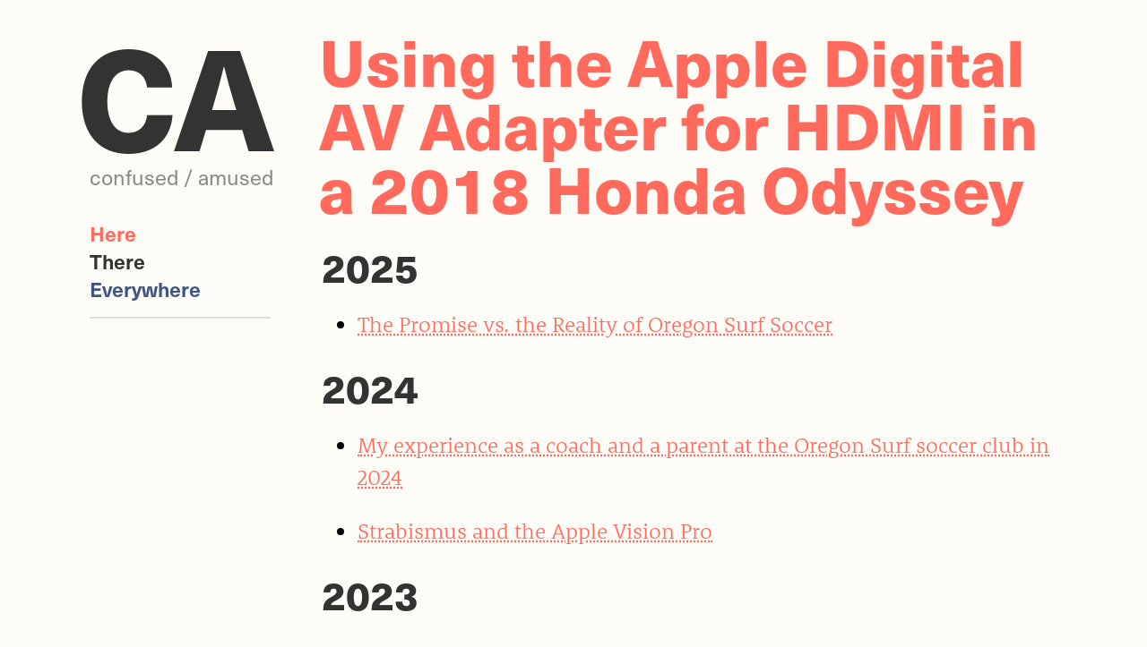

--- FILE ---
content_type: text/html; charset=UTF-8
request_url: https://www.confusedamused.com/notebook/tag/ipad/
body_size: 9618
content:
<!DOCTYPE html>
<html lang="en">

<head>

  <!-- Meta stuff -->
  <meta name="description" content="We’ve owned a 2018 Honda Odyssey that includes the Rear Entertainment System (RES) for awhile now, but have only used it a handful of times because the built-in functionality is pretty much garbage. Starting a Blu-Ray requires craning your neck&hellip;">
  <meta charset="UTF-8">

  <!-- OpenGraph -->
	<meta property="og:site_name"   content="Confused Amused">
	<meta property="og:title"       content="Using the Apple Digital AV Adapter for HDMI in a 2018 Honda Odyssey">
	<meta property="og:url"         content="https://www.confusedamused.com/notebook/using-the-apple-digital-av-adapter-for-hdmi-in-a-2018-honda-odyssey/">
	<meta property="og:description" content="We’ve owned a 2018 Honda Odyssey that includes the Rear Entertainment System (RES) for awhile now, but have only used it a handful of times because the built-in functionality is pretty much garbage. Starting a Blu-Ray requires craning your neck&hellip;">
	<meta property="og:image"       content="https://www.confusedamused.com/wp-content/themes/confused-amused/images/opengraph.png">
	<meta property="og:type"        content="article" />
  
  <!-- Twitter -->
  <meta name="twitter:card" content="summary" />
  <meta name="twitter:creator" content="@tompacyk" />

  <title>
    ipad | Confused Amused  </title>

  <!-- Styles (including Typekit) -->
  <link rel="stylesheet" href="https://www.confusedamused.com/wp-content/themes/confused-amused/style.css" type="text/css">
  <link rel="stylesheet" href="https://use.typekit.net/dez0kcb.css">
  
  <!-- FontAwesome Icons -->
  <script src="https://kit.fontawesome.com/51ce04eaac.js" crossorigin="anonymous"></script>
  
  <!-- RSS Feeds -->
  <link rel="alternate" type="application/rss+xml" href="https://www.confusedamused.com/feed/">
  <link rel="alternate" type="application/atom+xml" href="https://www.confusedamused.com/feed/atom/">
 
  <!-- Favicon -->
  <link rel="icon" type="image/png" href="https://www.confusedamused.com/wp-content/themes/confused-amused/images/favicon.png" media="(prefers-color-scheme: light)">
  <link rel="icon" type="image/png" href="https://www.confusedamused.com/wp-content/themes/confused-amused/images/favicon-dark.png" media="(prefers-color-scheme: dark)">
  
  <!-- Google Analytics -->
  <script async src="https://www.googletagmanager.com/gtag/js?id=G-SEQ7JH4LHD"></script>
  <script>
    window.dataLayer = window.dataLayer || [];
    function gtag(){dataLayer.push(arguments);}
    gtag('js', new Date());

    gtag('config', 'G-SEQ7JH4LHD');
  </script>

</head>

<body>
  <div class="light">
    <div class="wrapper">
      <header class="left">
        <div id="logo">
          <h1><a href="/">CA</a></h1>
          <p>Confused / Amused</p>
      </div>
        <nav>
          <ul>
            <li><a href="#here" class="here slide">Here</a></li>
            <li><a href="#there" class="there slide">There</a></li>
            <li><a href="#everywhere" class="everywhere slide">Everywhere</a></li>
          </ul>
        </nav>
      </header>
      <main>
				<article id="archives">
				<h1><a href="https://www.confusedamused.com/notebook/using-the-apple-digital-av-adapter-for-hdmi-in-a-2018-honda-odyssey/">Using the Apple Digital AV Adapter for HDMI in a 2018 Honda Odyssey</a></h1>

		<h2>2025</h2><ul><li><a href="https://www.confusedamused.com/notebook/the-promise-vs-the-reality-of-oregon-surf-soccer/">The Promise vs. the Reality of Oregon Surf Soccer</a></li></ul><h2>2024</h2><ul><li><a href="https://www.confusedamused.com/notebook/my-experience-as-a-coach-and-a-parent-at-the-oregon-surf-soccer-club-in-2024/">My experience as a coach and a parent at the Oregon Surf soccer club in 2024</a></li><li><a href="https://www.confusedamused.com/notebook/strabismus-and-the-apple-vision-pro/">Strabismus and the Apple Vision Pro</a></li></ul><h2>2023</h2><ul><li><a href="https://www.confusedamused.com/notebook/i-wanted-to-love-the-kobo-sage-but-i-cant/">I wanted to love the Kobo Sage, but I can’t</a></li><li><a href="https://www.confusedamused.com/notebook/hello-again-everybody/">Hello Again, Everybody</a></li><li><a href="https://www.confusedamused.com/notebook/you-can-drag-and-drop-things-tasks-into-fantastical/">You can drag and drop Things tasks into Fantastical</a></li><li><a href="https://www.confusedamused.com/notebook/homekit-architecture-upgrade/">HomeKit Architecture Upgrade</a></li><li><a href="https://www.confusedamused.com/notebook/is-this-thing-still-on/">Is this thing still on?</a></li><li><a href="https://www.confusedamused.com/notebook/siri-confirmation-tone/">Siri Confirmation Tone</a></li><li><a href="https://www.confusedamused.com/notebook/upwelling/">Upwelling</a></li><li><a href="https://www.confusedamused.com/notebook/zoom-network-connectivity-test-tool/">Zoom Network Connectivity Test Tool</a></li></ul><h2>2021</h2><ul><li><a href="https://www.confusedamused.com/notebook/level-up-your-video-calls-part1-cameras/">Level up your video calls, Part 1: Cameras</a></li></ul><h2>2020</h2><ul><li><a href="https://www.confusedamused.com/notebook/the-homepod-mini-could-be-great-someday/">The HomePod Mini Could Be Great Someday</a></li><li><a href="https://www.confusedamused.com/notebook/its-bridge-school-season/">It’s Bridge School Season</a></li><li><a href="https://www.confusedamused.com/notebook/google-photos-backup-failed/">Google Photos Backup Failed</a></li></ul><h2>2018</h2><ul><li><a href="https://www.confusedamused.com/notebook/using-the-apple-digital-av-adapter-for-hdmi-in-a-2018-honda-odyssey/">Using the Apple Digital AV Adapter for HDMI in a 2018 Honda Odyssey</a></li><li><a href="https://www.confusedamused.com/notebook/the-questions-awaken/">The Questions Awaken</a></li><li><a href="https://www.confusedamused.com/notebook/the-sad-state-of-parental-controls-on-apple-ipad/">The Sad State of Parental Controls on Apple iOS</a></li><li><a href="https://www.confusedamused.com/notebook/the-sad-state-of-parental-controls-on-amazon-fire-tablets/">The Sad State of Parental Controls on Amazon Fire Tablets</a></li></ul><h2>2017</h2><ul><li><a href="https://www.confusedamused.com/notebook/itunes-smart-playlist-references-dont-work-with-icloud-music-library/">iTunes &#8220;Smart&#8221; Playlist References Don&#8217;t Work With iCloud Music Library</a></li><li><a href="https://www.confusedamused.com/notebook/the-power-bi-kpi-trend-axis-1/">The Power BI KPI Trend Axis</a></li></ul><h2>2016</h2><ul><li><a href="https://www.confusedamused.com/notebook/on-docs-microsoft-com/">On docs.microsoft.com</a></li><li><a href="https://www.confusedamused.com/notebook/on-the-future-of-sharepoint/">On the Future of SharePoint</a></li><li><a href="https://www.confusedamused.com/notebook/skype-for-business-unified-contact-store/">Skype for Business Contact List Changes are Not Saved</a></li><li><a href="https://www.confusedamused.com/notebook/organizing-your-onedrive-for-business/">Organizing your OneDrive for Business</a></li><li><a href="https://www.confusedamused.com/notebook/windows-10-enterprise-credential-manager/">Windows 10 Enterprise &#038; Credential Manager</a></li><li><a href="https://www.confusedamused.com/notebook/clearing-up-the-clear-and-simple-guidance-about-configuration-manager-and-intune/">Clearing up the clear and simple guidance about Configuration Manager and Intune</a></li></ul><h2>2015</h2><ul><li><a href="https://www.confusedamused.com/notebook/downloading-office-365-video/">Downloading Office 365 Video</a></li><li><a href="https://www.confusedamused.com/notebook/quirks-of-office-365-groups/">Quirks of Office 365 Groups</a></li></ul><h2>2014</h2><ul><li><a href="https://www.confusedamused.com/notebook/lync-split-domain-static-route-conflicts/">Lync Split-Domain &#038; Static Route Conflicts</a></li><li><a href="https://www.confusedamused.com/notebook/lync-2013-sql-express-instance-memory/">Lync 2013 SQL Express Instance Memory</a></li></ul><h2>2013</h2><ul><li><a href="https://www.confusedamused.com/notebook/lyncmx-and-skype-crash-windows-81/">Lync MX and Skype Crash on Windows 8.1</a></li><li><a href="https://www.confusedamused.com/notebook/lync-2013-cu3-and-hosting-providers/">Lync 2013 CU3 and Hosting Providers</a></li><li><a href="https://www.confusedamused.com/notebook/lyss-exe-high-cpu-usage/">LYSS.exe High CPU Usage</a></li><li><a href="https://www.confusedamused.com/notebook/lync-meeting-content-and-attachments-that-wont-download/">Lync Meeting Content and Attachments That Won&#8217;t Download</a></li><li><a href="https://www.confusedamused.com/notebook/lync-2013-and-the-rtcxds-16-gb-transaction-log-limit/">Lync 2013 and the RTCXDS 16 GB Transaction Log Limit</a></li><li><a href="https://www.confusedamused.com/notebook/exchange-2013-schema-prep-objects-to-object-references-without-an-object/">Exchange 2013 Schema Prep Objects to Object References without an Object</a></li><li><a href="https://www.confusedamused.com/notebook/lync-2013-mobile-client-voicemail/">Lync 2013 Mobile Client Voicemail</a></li><li><a href="https://www.confusedamused.com/notebook/avoiding-lync-2013-certificate-prompts/">Avoiding Lync 2013 Certificate Prompts</a></li><li><a href="https://www.confusedamused.com/notebook/lync-2013-mobile-clients-and-apache-reverse-proxy/">Lync 2013 Mobile Clients and Apache Reverse Proxy</a></li><li><a href="https://www.confusedamused.com/notebook/cisco-and-lync-one-way-audio-troubleshooting/">Cisco and Lync One-Way Audio Troubleshooting</a></li><li><a href="https://www.confusedamused.com/notebook/lync-music-on-hold-with-media-gateways/">Lync Music on Hold with Media Gateways</a></li><li><a href="https://www.confusedamused.com/notebook/vmm-2012-sp1-service-stops-every-night/">VMM 2012 SP1 Service Stops Every Night</a></li></ul><h2>2012</h2><ul><li><a href="https://www.confusedamused.com/notebook/one-way-audio-with-audiocodes-and-encrypted-lync-media/">One-Way Audio with AudioCodes and Encrypted Lync Media</a></li><li><a href="https://www.confusedamused.com/notebook/lync-2013-mcu-and-old-conference-directories/">Lync 2013 MCU and Old Conference Directories</a></li><li><a href="https://www.confusedamused.com/notebook/adfs-relaystate/">ADFS &#038; RelayState</a></li><li><a href="https://www.confusedamused.com/notebook/lync-vms-and-virtual-audio-cable/">Lync VMs and Virtual Audio Cable</a></li><li><a href="https://www.confusedamused.com/notebook/site-refresh/">Site Refresh</a></li><li><a href="https://www.confusedamused.com/notebook/cisco-ucs-m81kr-nics-on-server-2012/">Cisco UCS M81KR NICs on Server 2012</a></li><li><a href="https://www.confusedamused.com/notebook/fixing-verisign-certificates-on-windows-servers/">Fixing VeriSign Certificates on Windows Servers</a></li><li><a href="https://www.confusedamused.com/notebook/publishing-exchange-web-services-remotely-only-for-lync/">Publishing Exchange Web Services remotely only for Lync</a></li><li><a href="https://www.confusedamused.com/notebook/some-notes-on-lync-and-exchange-um-qos/">Some notes on Lync and Exchange UM QoS</a></li><li><a href="https://www.confusedamused.com/notebook/jabra-9450-and-9460-headsets-for-lync-2/">Jabra 9450 and 9460 Headsets for Lync</a></li><li><a href="https://www.confusedamused.com/notebook/office-365-migration-with-cisco-ironport/">Office 365 Migration with Cisco IronPort</a></li><li><a href="https://www.confusedamused.com/notebook/dhcp-snooping-and-lync-options/">DHCP Snooping and Lync Options</a></li><li><a href="https://www.confusedamused.com/notebook/site-was-hacked/">Site was hacked</a></li><li><a href="https://www.confusedamused.com/notebook/not-so-snomtastic/">Not So Snomtastic</a></li><li><a href="https://www.confusedamused.com/notebook/migrating-ocs-conference-directories-to-lync-the-hard-way/">Migrating OCS conference directories to Lync the hard way</a></li><li><a href="https://www.confusedamused.com/notebook/lync-mobile-on-a-windows-phone-7-emulator/">Lync Mobile on a Windows Phone 7 Emulator</a></li><li><a href="https://www.confusedamused.com/notebook/lync-mobile-clients-and-tmg-server-farms/">Lync Mobile Clients and TMG Server Farms</a></li></ul><h2>2011</h2><ul><li><a href="https://www.confusedamused.com/notebook/lync-topology-builder-error-the-directory-name-is-invalid/">Lync Topology Builder error: &#8220;The directory name is invalid&#8221;</a></li><li><a href="https://www.confusedamused.com/notebook/bulk-uploads-of-lync-phone-edition-updates/">Bulk-Uploads of Lync Phone Edition Updates</a></li><li><a href="https://www.confusedamused.com/notebook/linksys-e4200-and-apple-airplay/">Linksys E4200 and Apple AirPlay</a></li><li><a href="https://www.confusedamused.com/notebook/its-about-time/">It&#8217;s About Time</a></li><li><a href="https://www.confusedamused.com/notebook/moving-the-lync-rtcreplicaroot-folder-drive/">Moving the Lync RtcReplicaRoot Folder Drive</a></li><li><a href="https://www.confusedamused.com/notebook/extrateam-is-hiring-a-microsoft-uc-engineer/">ExtraTeam is hiring a Microsoft UC Engineer</a></li><li><a href="https://www.confusedamused.com/notebook/adding-speech-languages-to-an-existing-exchange-um-dial-plan/">Adding Speech Languages to an Existing Exchange UM Dial Plan</a></li><li><a href="https://www.confusedamused.com/notebook/topology-builder-mmc-crash/">Topology Builder MMC Crash</a></li><li><a href="https://www.confusedamused.com/notebook/data-mcu-unavailable-in-lync/">Data MCU Unavailable in Lync</a></li><li><a href="https://www.confusedamused.com/notebook/monitoring-ocs-and-lync-peak-call-capacity/">Monitoring OCS and Lync Peak Call Capacity</a></li><li><a href="https://www.confusedamused.com/notebook/file-share-witness-and-datacenter-failback/">File Share Witness and Datacenter Failback</a></li><li><a href="https://www.confusedamused.com/notebook/source-ip-address-preference-with-multiple-ips-on-a-nic/">Source IP Address Preference with Multiple IPs on a NIC</a></li><li><a href="https://www.confusedamused.com/notebook/ocs-create-pool-wizard-error-invalid-database-parameter/">OCS Create Pool Wizard Error: Invalid database parameter</a></li><li><a href="https://www.confusedamused.com/notebook/ocs-create-pool-step-failure-drops-conference-directories/">OCS Create Pool Step Failure Drops Conference Directories</a></li><li><a href="https://www.confusedamused.com/notebook/lync-server-error-invalid-mediation-server-setting/">Lync Server Error: Invalid Mediation Server Setting</a></li><li><a href="https://www.confusedamused.com/notebook/lync-error-sharing-is-not-supported-with-this-contact/">Lync Error: Sharing is not supported with this contact</a></li><li><a href="https://www.confusedamused.com/notebook/moving-the-lync-central-management-store/">Moving the Lync Central Management Store</a></li><li><a href="https://www.confusedamused.com/notebook/moving-custom-ocs-dial-in-access-number-contacts-to-lync/">Moving Custom OCS Dial-in Access Number Contacts to Lync</a></li><li><a href="https://www.confusedamused.com/notebook/lync-and-exchange-web-services-over-http/">Lync and Exchange Web Services Over HTTP</a></li><li><a href="https://www.confusedamused.com/notebook/lync-and-cisco-cups-rcc/">Lync and Cisco CUPS RCC</a></li><li><a href="https://www.confusedamused.com/notebook/using-the-lync-topology-validator/">Using the Lync Topology Validator</a></li><li><a href="https://www.confusedamused.com/notebook/lync-claims-ews-not-deployed/">Lync Claims EWS Not Deployed</a></li><li><a href="https://www.confusedamused.com/notebook/lync-web-app-and-tmg-hangs/">Lync Web App and TMG Hangs</a></li><li><a href="https://www.confusedamused.com/notebook/polycom-cx600-recording-notification/">Polycom CX600 Recording Notification</a></li></ul><h2>2010</h2><ul><li><a href="https://www.confusedamused.com/notebook/broken-lync-monitoring-server-reports/">Broken Lync Monitoring Server Reports</a></li><li><a href="https://www.confusedamused.com/notebook/using-dhcputil-for-lync-phone-edition-dhcp-server-configuration/">Using DHCPUtil for Lync Phone Edition DHCP Server Configuration</a></li><li><a href="https://www.confusedamused.com/notebook/enabling-unencrypted-tcp-connections-to-lync-on-port-5060/">Enabling Unencrypted TCP Connections to Lync on Port 5060</a></li><li><a href="https://www.confusedamused.com/notebook/lync-to-windows-live-av-federation/">Lync to Windows Live A/V Federation</a></li><li><a href="https://www.confusedamused.com/notebook/sharing-physical-nics-with-guest-vms-for-iscsi-traffic-on-hyper-v/">Sharing Physical NICs with Guest VMs for iSCSI Traffic on Hyper-V</a></li><li><a href="https://www.confusedamused.com/notebook/lync-online-meetings-default-browser-woes/">Lync Online Meetings Default Browser Woes</a></li><li><a href="https://www.confusedamused.com/notebook/lync-dial-in-conferencing-static-route-configuration/">Lync Dial-In Conferencing Static Route Configuration</a></li><li><a href="https://www.confusedamused.com/notebook/780/">Lync SRV and Host Record Zone Mismatch</a></li><li><a href="https://www.confusedamused.com/notebook/outlook-integration-error-in-communicator-2007-r2-when-exchange-system-manager-is-installed/">Outlook Integration Error in Communicator 2007 R2 when Exchange System Manager is installed</a></li><li><a href="https://www.confusedamused.com/notebook/lync-reverse-proxy-and-friendly-meeting-urls/">Lync Reverse Proxy and Friendly Meeting URLs</a></li><li><a href="https://www.confusedamused.com/notebook/ocs-2007-r2-cumulative-update-6-and-stored-procedure-mismatches/">OCS 2007 R2 Cumulative Update 6 and Stored Procedure Mismatches</a></li><li><a href="https://www.confusedamused.com/notebook/ocs-2007-r2-and-net-framework-4-0/">OCS 2007 R2 and .NET Framework 4.0</a></li><li><a href="https://www.confusedamused.com/notebook/activating-the-ocs-2007-r2-voice-applications-after-installation/">Activating the OCS 2007 R2 voice Applications after installation</a></li><li><a href="https://www.confusedamused.com/notebook/public-certificates-for-exchange-2010-federation/">Public Certificates for Exchange 2010 Federation</a></li><li><a href="https://www.confusedamused.com/notebook/exchange-2010-ssl-offloading/">Exchange 2010 SSL Offloading</a></li><li><a href="https://www.confusedamused.com/notebook/your-ocs-av-authentication-certificate-subject-name-doesnt-matter/">Your OCS A/V Authentication Certificate Subject Name Doesn&#8217;t Matter</a></li><li><a href="https://www.confusedamused.com/notebook/broadcom-nic-teaming-and-hyper-v-on-server-2008-r2/">Broadcom NIC Teaming and Hyper-V on Server 2008 R2</a></li><li><a href="https://www.confusedamused.com/notebook/blackberry-enterprise-server-express-ocs/">Blackberry Enterprise Server Express &#038; OCS</a></li><li><a href="https://www.confusedamused.com/notebook/number-display-formatting-in-moc/">Number Display Formatting in MOC</a></li><li><a href="https://www.confusedamused.com/notebook/re-design-finally/">Re-Design, Finally.</a></li></ul><h2>2009</h2><ul><li><a href="https://www.confusedamused.com/notebook/the-c-stands-for-compact/">The C Stands for Compact</a></li><li><a href="https://www.confusedamused.com/notebook/commenting-fixed/">Commenting Fixed</a></li><li><a href="https://www.confusedamused.com/notebook/communicator-and-damaged-address-book-files/">Communicator and Damaged Address Book Files</a></li><li><a href="https://www.confusedamused.com/notebook/ocs2009-dbupgrademsi-with-a-32-bit-sql-server-back-end/">OCS2009-DBUpgrade.msi with a 32-bit SQL Server Back-End</a></li><li><a href="https://www.confusedamused.com/notebook/device-review-plantronics-voyager-pro-uc/">Device Review: Plantronics Voyager PRO UC</a></li><li><a href="https://www.confusedamused.com/notebook/device-review-jabra-go-6430-oc-wireless-headset/">Device Review: Jabra GO 6430 OC Wireless Headset</a></li><li><a href="https://www.confusedamused.com/notebook/your-ocs-front-end-and-dpm-2010-part-3-recovery/">Your OCS Front-End and DPM 2010 Part 3: Recovery</a></li><li><a href="https://www.confusedamused.com/notebook/your-ocs-front-end-and-dpm-2010-part-2-destruction/">Your OCS Front-End and DPM 2010 Part 2: Destruction</a></li><li><a href="https://www.confusedamused.com/notebook/your-ocs-front-end-and-dpm-2010-part-1-backup/">Your OCS Front-End and DPM 2010 Part 1: Backup</a></li><li><a href="https://www.confusedamused.com/notebook/checking-communicator-endpoint-versions-on-your-ocs-pools/">Checking Communicator Endpoint Versions On Your OCS Pools</a></li><li><a href="https://www.confusedamused.com/notebook/snow-leopard-and-exchange-2007-integration-notes/">Snow Leopard and Exchange 2007 Integration Notes</a></li><li><a href="https://www.confusedamused.com/notebook/domain-controller-as-file-share-witness-for-an-exchange-2010-dag/">Domain Controller as File Share Witness for an Exchange 2010 DAG</a></li><li><a href="https://www.confusedamused.com/notebook/communicator-qos-dscp-marking-on-x64-operating-systems/">Communicator QoS DSCP Marking on x64 Operating Systems</a></li><li><a href="https://www.confusedamused.com/notebook/installing-exchange-2010-in-20-minutes-or-less/">Installing Exchange 2010 in 20 Minutes or Less</a></li><li><a href="https://www.confusedamused.com/notebook/o-canada/">O Canada</a></li><li><a href="https://www.confusedamused.com/notebook/ocs-2007-r2-web-scheduler/">OCS 2007 R2 Web Scheduler</a></li><li><a href="https://www.confusedamused.com/notebook/office-communicator-outlook-integration-error-problems-when-using-isa-2006-and-exchange-kerberos-constrained-delegation/">Office Communicator &#8220;Outlook Integration Error&#8221; problems when using ISA 2006 and Exchange Kerberos Constrained Delegation</a></li><li><a href="https://www.confusedamused.com/notebook/uc-planets-lookout-10/">UC Planet&#8217;s Lookout 1.0</a></li><li><a href="https://www.confusedamused.com/notebook/heres-to-captain-obvious/">Here&#8217;s to Captain Obvious</a></li><li><a href="https://www.confusedamused.com/notebook/xmpp-gateway-for-ocs/">XMPP Gateway for OCS</a></li><li><a href="https://www.confusedamused.com/notebook/replication-host-names/">Replication Host Names</a></li><li><a href="https://www.confusedamused.com/notebook/when-split-brain-dns-just-isnt-possible/">When Split-Brain DNS Just Isn&#8217;t Possible</a></li><li><a href="https://www.confusedamused.com/notebook/the-ocs-2007-r2-client-auto-update-feature/">The OCS 2007 R2 Client Auto Update Feature</a></li><li><a href="https://www.confusedamused.com/notebook/agent-communications-panel-for-ocs-2007-r2-and-crm-40/">Agent Communications Panel for OCS 2007 R2 and CRM 4.0</a></li><li><a href="https://www.confusedamused.com/notebook/ocs-2007-r2-front-end-server-2008-requirements-made-easy/">OCS 2007 R2 Front-End Server 2008 Requirements Made Easy</a></li><li><a href="https://www.confusedamused.com/notebook/communicator-phone-edition-update-to-3569079/">Communicator Phone Edition Update to 3.5.6907.9</a></li><li><a href="https://www.confusedamused.com/notebook/ocs-2007-r2-capacity-planning-tool/">OCS 2007 R2 Capacity Planning Tool</a></li><li><a href="https://www.confusedamused.com/notebook/updating-your-tanjay-firmware-from-10199-123/">Updating your Tanjay Firmware from 1.0.199 (1.23)</a></li><li><a href="https://www.confusedamused.com/notebook/why-you-cant-use-a-wildcard-certificate-for-cwa-2007-r2/">Why You Can’t Use a Wildcard Certificate for CWA 2007 R2</a></li><li><a href="https://www.confusedamused.com/notebook/oab-never-downloads-for-outlook-2007-clients-with-exchange-2007-on-server-2008/">OAB Never Downloads for Outlook 2007 Clients with Exchange 2007 on Server 2008</a></li><li><a href="https://www.confusedamused.com/notebook/redirecting-cwa-2007-r2-from-http-to-https-in-iis-7/">Redirecting CWA 2007 R2 from HTTP to HTTPS in IIS 7</a></li><li><a href="https://www.confusedamused.com/notebook/cwa-2007-r2-certificate-requirements/">CWA 2007 R2 Certificate Requirements</a></li><li><a href="https://www.confusedamused.com/notebook/mac-messenger-702/">Mac Messenger 7.0.2</a></li><li><a href="https://www.confusedamused.com/notebook/ocs-2007-global-settings-migration/">OCS 2007 Global Settings Migration</a></li><li><a href="https://www.confusedamused.com/notebook/cwa-2007-r2-login-fails/">CWA 2007 R2 Login Fails</a></li><li><a href="https://www.confusedamused.com/notebook/ocs-2007-r2-launch-videos/">OCS 2007 R2 Launch Videos</a></li><li><a href="https://www.confusedamused.com/notebook/entourage-2008-beta-supports-exchange-web-services/">Entourage 2008 Beta Supports Exchange Web Services</a></li><li><a href="https://www.confusedamused.com/notebook/edge-transport-rules-scl-values/">Edge Transport Rules &#038; SCL Values</a></li><li><a href="https://www.confusedamused.com/notebook/communicator-multilingual-user-interface/">Communicator multilingual user interface</a></li><li><a href="https://www.confusedamused.com/notebook/palm-pre/">Palm Pre</a></li></ul><h2>2008</h2><ul><li><a href="https://www.confusedamused.com/notebook/communicator-updates-coming-in-wsus-soon/">Communicator Updates Coming in WSUS Soon</a></li><li><a href="https://www.confusedamused.com/notebook/office-communicator-and-published-phone-numbers/">Office Communicator and Published Phone Numbers</a></li><li><a href="https://www.confusedamused.com/notebook/communicator-custom-presence-tool-11/">Communicator Custom Presence Tool 1.1</a></li><li><a href="https://www.confusedamused.com/notebook/injecting-contacts-to-the-ocs-address-book/">Injecting Contacts to the OCS Address Book</a></li><li><a href="https://www.confusedamused.com/notebook/iphone-profile-files/">iPhone Profile Files</a></li><li><a href="https://www.confusedamused.com/notebook/iphone-configuration-utility-wi-fi-passwords/">iPhone Configuration Utility Wi-Fi Passwords</a></li><li><a href="https://www.confusedamused.com/notebook/iphone-configuration-web-utility/">iPhone Configuration (Web) Utility</a></li><li><a href="https://www.confusedamused.com/notebook/iphone-20-supports-playback-of-wav-voicemail/">iPhone 2.0 supports playback of WAV voicemail</a></li><li><a href="https://www.confusedamused.com/notebook/keep-your-communicatormsi-handy/">Keep your Communicator.msi handy</a></li><li><a href="https://www.confusedamused.com/notebook/sbs-2003-r2-installation-fails/">SBS 2003 R2 Installation Fails</a></li><li><a href="https://www.confusedamused.com/notebook/missing-pr_pf_proxy-attribute-on-public-folders/">Missing PR_PF_PROXY attribute on public folders</a></li><li><a href="https://www.confusedamused.com/notebook/live-meeting-2007-gpo-templates/">Live Meeting 2007 GPO Templates</a></li><li><a href="https://www.confusedamused.com/notebook/exchange-backup-plugin-for-server-2008/">Exchange Backup Plugin for Server 2008</a></li><li><a href="https://www.confusedamused.com/notebook/published-at-isaserverorg/">Published at ISAServer.org</a></li><li><a href="https://www.confusedamused.com/notebook/os-x-1053-syncs-google-contacts/">OS X 10.5.3 Syncs Google Contacts</a></li><li><a href="https://www.confusedamused.com/notebook/windows-7-is-multi-touch-does-anyone-care/">Windows 7 is multi-touch. Does anyone care?</a></li><li><a href="https://www.confusedamused.com/notebook/isa-2006-service-pack-1/">ISA 2006 Service Pack 1</a></li><li><a href="https://www.confusedamused.com/notebook/office-2007-sp2-includes-pdf-support/">Office 2007 SP2 Includes PDF Support</a></li><li><a href="https://www.confusedamused.com/notebook/office-2008-sp1-fixes-some-exchange-2007-problems/">Office 2008 SP1 fixes some Exchange 2007 Problems</a></li><li><a href="https://www.confusedamused.com/notebook/no-sstp-in-xp-sp3/">No SSTP in XP SP3</a></li><li><a href="https://www.confusedamused.com/notebook/export-a-certificate-as-a-reg/">Export a Certificate as a .REG</a></li><li><a href="https://www.confusedamused.com/notebook/threat-management-gateway/">Threat Management Gateway</a></li><li><a href="https://www.confusedamused.com/notebook/the-3-stages-of-enhanced-presence/">The 3 Stages of Enhanced Presence</a></li><li><a href="https://www.confusedamused.com/notebook/apple-software-update-defaults/">Apple Software Update Defaults</a></li><li><a href="https://www.confusedamused.com/notebook/planning-tool-for-ocs-2007/">Planning Tool for OCS 2007</a></li><li><a href="https://www.confusedamused.com/notebook/ocs-2007-installation-part-2/">OCS 2007 Installation &#8211; Part 2</a></li><li><a href="https://www.confusedamused.com/notebook/ocs-2007-installation-part-1/">OCS 2007 Installation &#8211; Part 1</a></li><li><a href="https://www.confusedamused.com/notebook/ocs-installation-part-3-dns-configuration-enabling-users/">OCS 2007 Installation &#8211; Part 3</a></li><li><a href="https://www.confusedamused.com/notebook/server-2008-core-rodc-requires-a-2008-pdc/">Server 2008 Core RODC Requires a 2008 PDC</a></li><li><a href="https://www.confusedamused.com/notebook/ocs-2007-backup-script/">OCS 2007 Backup Script</a></li><li><a href="https://www.confusedamused.com/notebook/ocs-2007-messenger-for-the-mac/">OCS 2007 &#038; Messenger for the Mac</a></li><li><a href="https://www.confusedamused.com/notebook/vista-sp1-rtm/">Vista SP1 RTM</a></li><li><a href="https://www.confusedamused.com/notebook/custom-ocs-edge-server-snap-in/">Custom OCS Edge Server Snap-In</a></li><li><a href="https://www.confusedamused.com/notebook/lcs-2005-messenger-for-the-mac-on-leopard/">LCS 2005 &#038; Messenger for the Mac on Leopard</a></li><li><a href="https://www.confusedamused.com/notebook/communicator-2007-custom-presence-tool/">Communicator 2007 Custom Presence Tool</a></li><li><a href="https://www.confusedamused.com/notebook/cwa-2007-http-to-https-redirect/">CWA 2007 HTTP to HTTPS Redirect</a></li><li><a href="https://www.confusedamused.com/notebook/prettier-chat-logs-for-ocs/">Prettier Chat Logs for OCS</a></li><li><a href="https://www.confusedamused.com/notebook/communicator-web-access-loopback-issues/">Communicator Web Access Loopback Issues</a></li><li><a href="https://www.confusedamused.com/notebook/communicator-web-access-integrated-authentication/">Communicator Web Access Integrated Authentication</a></li><li><a href="https://www.confusedamused.com/notebook/windows-server-2008-beta-exams/">Windows Server 2008 Beta Exams</a></li><li><a href="https://www.confusedamused.com/notebook/ocs-2007-message-limits/">OCS 2007 Message Limits</a></li></ul><h2>2007</h2><ul><li><a href="https://www.confusedamused.com/notebook/iphone-111-unlocked/">iPhone 1.1.1 Unlocked</a></li><li><a href="https://www.confusedamused.com/notebook/100-cpu-utilization-with-server-2008/">100% CPU Utilization with Server 2008</a></li><li><a href="https://www.confusedamused.com/notebook/installing-windows-mobile-60-root-certificates/">Installing Windows Mobile 6.0 Root Certificates</a></li></ul>		


	</div><!-- #content -->
</div><!-- #container -->
        </article>
      </main>


  <div class="red" id="here">
    <div class="wrapper">
      <header class="left">
        <h2>Here</h2>
        <p>Recent content I've written for you&mdash;just for you!&mdash; to enjoy while you're here.</p>
      </header>



      <div class="right">
        <ul>
                      <li>
              <a href="https://www.confusedamused.com/notebook/my-experience-as-a-coach-and-a-parent-at-the-oregon-surf-soccer-club-in-2024/">My experience as a coach and a parent at the Oregon Surf soccer club in 2024</a>
              <p><time datetime="2024-11-11">November 11, 2024</time></p>
            </li>

                      <li>
              <a href="https://www.confusedamused.com/notebook/strabismus-and-the-apple-vision-pro/">Strabismus and the Apple Vision Pro</a>
              <p><time datetime="2024-02-27">February 27, 2024</time></p>
            </li>

                      <li>
              <a href="https://www.confusedamused.com/notebook/i-wanted-to-love-the-kobo-sage-but-i-cant/">I wanted to love the Kobo Sage, but I can’t</a>
              <p><time datetime="2023-05-08">May 8, 2023</time></p>
            </li>

          
        </ul>
      </div>
    </div>
  </div>
  <div class="dark" id="there">
    <div class="wrapper">
      <header class="left">
        <h2>There</h2>
        <p>Quick commentary and links to other sources you'll find interesting. I promise.</p>
      </header>
      <div class="right">
        <ul>
                      <li>
              <a href="https://www.confusedamused.com/notebook/siri-confirmation-tone/">Siri Confirmation Tone</a>
              <p><time datetime="2023-03-14">March 14, 2023</time> &mdash; via
                <a href="https://support.apple.com/en-us/HT208714#163">Apple Support</a>              </p>
            </li>

                      <li>
              <a href="https://www.confusedamused.com/notebook/upwelling/">Upwelling</a>
              <p><time datetime="2023-03-10">March 10, 2023</time> &mdash; via
                <a href="https://www.inkandswitch.com/upwelling/"> Ink and Switch</a>              </p>
            </li>

                      <li>
              <a href="https://www.confusedamused.com/notebook/zoom-network-connectivity-test-tool/">Zoom Network Connectivity Test Tool</a>
              <p><time datetime="2023-03-06">March 6, 2023</time> &mdash; via
                <a href="https://support.zoom.us/hc/en-us/articles/12997935825293-Zoom-Network-Connectivity-Tool">Zoom Support</a>              </p>
            </li>

                  </ul>
      </div>
    </div>
  </div>
<div class="purple">
<div class="wrapper">
  <header class="left">
    <h2>Everywhere</h2>
    <p>Some personal background, links to related projects, and other ways to connect.</p>
  </header>
  <div id="everywhere" class="right">
    <p>Hi there. My name is Tom Pacyk and this is my small home on the web. I love the intersection of design,
      technology, and communication, which is a combination that led me to a career in sales and marketing roles at
      places like <a href="https://www.zoom.us">Zoom</a> and <a href="https://www.servicenow.com">ServiceNow</a>.
      They're a bit old now, but I also had the opportunity to publish <a
        href="https://www.amazon.com/stores/author/B00CFBBHKO/allbooks">a couple of books</a> along the way. </p>
    <p>Portland, Oregon is home for me, my wife <a href="https://redwineandgluesticks.com">Beth</a>, and our three
      kids, but I'm actually a Midwestern transplant—I grew up in the Chicago suburbs and went to school at <a
        href="https://www.purdue.edu">Purdue</a> and <a href="https://giesbusiness.illinois.edu">Illinois</a>. When
      I find some free time I'm probably going to concerts, rooting for the <a
        href="https://www.timbers.com">Portland Timbers</a>, or working on my <a
        href="https://sunshineburn.com">Sunshine Burn Photography</a> project.</p>

    <div id="links">
      <div class="column">
        <h2>More</h2>
        <ul class="rss">
          <li><a href="/archives"><i class="fa-sharp fa-solid fa-box-archive"></i>Archives</a></li>
          <li><a href="https://www.confusedamused.com/feed/"><i class="fa-sharp fa-solid fa-square-rss"></i>RSS Feed</a></li>

        </ul>
      </div>
      <div class="column">
        <h2>Social</h2>
        <ul>
          <li><a rel="me" href="https://mastodon.social/@tompacyk"><i class="fa-brands fa-mastodon"></i>Mastodon</a></li>
          <li><a href="https://twitter.com/tompacyk"><i class="fa-brands fa-twitter"></i>Twitter</a></li>
          <li><a href="https://linkedin.com/in/tompacyk"><i class="fa-brands fa-linkedin"></i>LinkedIn</a></li>
          <li><a href="http://instagram.com/tompacyk"><i class="fa-brands fa-instagram"></i>Instagram</a></li>
        </ul>
      </div>
      <div class="column">
        <h2>Newsletter</h2>
        <p>Sign up to have new posts delivered via email.<br ><br >Coming soon! Maybe.</p>
      </div>
    </div>
  </div>
</div>
<footer>
<p>The opinions and content posted here are my own and are in no way reflective of my employer. You're welcome to
  follow my advice at your own risk, but there are no warranties or take backs provided.<br></p>
<p>&copy; Tom Pacyk 2007–2026. All rights reserved.
</p>
</footer>
</div>

</body>

</html>
<!-- Dynamic page generated in 0.107 seconds. -->
<!-- Cached page generated by WP-Super-Cache on 2026-01-30 16:56:19 -->

<!-- super cache -->

--- FILE ---
content_type: text/css
request_url: https://www.confusedamused.com/wp-content/themes/confused-amused/style.css
body_size: 2616
content:
/*
Theme Name: Confused Amused
Theme URI: https://github.com/tompacyk/confusedamused.com 
Author: Tom Pacyk
Author URI: https://confusedamused.com
Description: Tom's custom theme
Tags: none
Version: 2025.03.14.1
Requires at least: 5.2
Tested up to: 6.1
Requires PHP: 7.0
License: GNU General Public License v3 or Later
License URI: https://www.gnu.org/licenses/gpl.html
Text Domain: confusedamused
*/

/*
-----------------------------
PAGE STRUCTURE
----------------------------- 
*/

/* Set up the flexbox for 3 giant rows */
body {
  display: flex;
  flex-flow: column wrap;
  align-items: stretch;
  margin: 0;
  padding: 0;
  width: 100%;
  background-color: #fdfcf6;
  font-size: 1em;
}

/* Centered container for the 2 columns of content in the middle */
.wrapper {
  display: flex;
  flex-flow: row wrap;
  margin: 0 auto;
  max-width: 1080px;
  column-gap: 32px;
}

/*  Sets column widths, letting the right side content grow to available space (Getting the total too close to 100% results in wrapping) */
.left {
  width: 24%;
}

main,
.right {
  width: 70%;
  flex-grow: 2;
}

/* Flexbox for links in the footer */
#links {
  display: flex;
  flex-direction: row;
  flex-wrap: nowrap;
  width: 100%
}

.column {
  flex: 33.33%;
}

/* Padding for the big sections */
.light,
.red,
.dark,
.purple {
  padding: 32px 16px 16px 16px;
}

/*
-----------------------------
SMALL SCREEN ADJUSTMENTS
----------------------------- 
*/

/* Adjust styles for smaller screens */
@media screen and (max-width: 800px) {

  /* Stack all elements block style */
  .wrapper {
    flex-flow: column wrap;
  }

  /* Use the full width for content */
  main,
  .left,
  .right {
    width: 100%;
  }
}

/* Stack the link blocks in the footer for small screens */
@media screen and (max-width: 480px) {
  #links {
    flex-direction: column;
  }
}

/* Add some more left padding on medium-sized screens */
@media screen and (max-width: 1112px) and (min-width: 321px) {
  .light,
  .red,
  .dark,
  .purple {
    padding-left: 24px;
    padding-right: 24px;
  }
}

/*
-----------------------------
GENERAL COLORS AND STYLES
----------------------------- 
*/

/* Background colors for the big sections */
.light {
  background-color: #fdfcf6;
}

.red {
  background-color: #ff6a5d;
}

.dark {
  background-color: #333;
}

.purple {
  background-color: #415685;
}

/* Base text sizing */
main,
.left,
.right {
  font-size: 1.4rem;
}

/* Header styling */
h1,
h2,
h3,
h4,
h5,
h6,
time,
.read-more {
  font-family: neue-haas-unica, sans-serif;
  font-weight: 700;
  font-style: normal;
  padding: 0;
  margin: 0;
}

/*
-----------------------------
NAVIGATION AREA
----------------------------- 
*/

#logo {
  border: 1px solid #333;
  margin: 0;
  padding: 0;
  margin-top: -0.3em;
}

/* Confused Amused logo */
.left h1 {
  
  font-size: clamp(3em, 16vw, 7em);
  font-size: 7em;
  margin-left: -0.09em; 
}

.left h1 a {
  color: #333;
  border: 0;
  transition: 0.3s;
  text-decoration: none;
}

.left h1 a:hover {
  color: #ff6a5d;
}


nav {
  display: block;
  font-family: neue-haas-unica, sans-serif;
  font-weight: 600;
  margin: 0 0 32px 0;
  padding: 0 0 16px 0;
}

nav li {
  list-style: none;
  margin: 0;
  padding: 0;
}

nav li a {
  text-decoration: none;
}

nav ul {
  margin: 0;
  padding: 0;
}

nav a {
  padding: 4px 0px;
}

nav a:hover {
  text-decoration: underline;
}

.here {
  color: #ff6a5d;
}

.there {
  color: #333;
}

.everywhere {
  color: #415685;
}

/* Horizontal bar below nav */
nav:after {
  content: "";
  display: block;
  width: 78%;
  padding-top: 16px;
  border-bottom: 2px solid #deddd8;
}

/*
-----------------------------
MAIN ARTICLE
----------------------------- 
*/

/* Article title */
article h1 {
  color: #ff6a5d;
  font-size: 4.48rem;
  /* font-size: clamp(2em, 8vw, 4.48rem); */
  line-height: 1em;
  margin-bottom: 16px;
}

article h1 {
  margin-left: -0.2rem;
}

article h1 a {
  text-decoration: none;
  text-decoration-thickness: 6px;
}

article h1 a:hover {
  text-decoration: underline;
}

/* Article sub headings */
h2 {
  color: #333;
  font-size: 1.8em;
  line-height: 1em;
}

article h2 {
  margin-top: 16px;
}

h3 {
  color: #415685;
  font-size: 1.3em;
  line-height: 1em;
  margin-top: 16px;
}

h4 {
  color: #ff6a5d;
  font-size: 1.0em;
  line-height: 1em;
  margin-top: 16px;
}

/* Date of post */
time {
  color: #666;
  font-size: 1.12rem;
  line-height: 1em;
  font-weight: 400;
  margin-bottom: 32px;
  display: block;
}

/* Read more link */
.read-more {
  color: #ff6a5d;
  margin: 16px 0;
  font-size: 1em;
  font-weight: 700;
}

/* Put a little space below the read more button */
main {
  padding-bottom: 16px;
}

/* Footnotes within articles */
.footnotes {
  margin: 32px 0 0 0;
  padding: 32px 0 0 1em;
  border-top: 2px solid #deddd8;
  padding-top: 32px;
  font-size: 0.8em;
  line-height: 1.2em;
  color: #666;
}

.footnotes li {
  margin: 0 0 0.8em 0;
  padding-left: 0;
}



article {
  line-height: 1.5em;
  font-size: 1.5rem;
  font-family: "rooney-web", serif;
  font-weight: 300;
  font-style: normal;
  
}

p {
  margin-top: 1em;
}

/* Kill the margin above the first paragraph */
p:first-of-type {
  margin-top: 0;
}

blockquote {
  border-left: 6px solid #ff6a5d;
  margin: 0em;
  padding: 1em;
  background-color: #f8f7f1;
  color: #666;
  font-size: 0.8em;
}



sup {
  vertical-align: 0;
  position: relative;
  bottom: 1ex;
  padding: 0 0.8ex;
  font-size: 0.7em;
  
}

article li {
	margin-top: 1.5rem;
}


a {
  color: #ff6a5d;
  text-decoration: underline;
  text-decoration-thickness: 2px;
  text-underline-offset: 4px;
  text-decoration-style: dotted;
}

a:hover {
  transition: 0.3s;
  text-decoration-style: solid;
}

main cite {
  margin: 1em 0;
  display: block;
}


/*
-----------------------------
SECONDARY SECTIONS (HERE AND THERE)
----------------------------- 
*/

/* Styles for the section labels on the left (Here, There, etc.) */
.left h2 {
  color: #fff;
  font-size: 1.1em;
  font-weight: 500;
  padding: 0.3em 0 4px 0;
  border-bottom: 2px solid #fff;
  margin-bottom: 8px;
}

.left p {
  color: #fff;
  font-family: neue-haas-unica, sans-serif;
  font-weight: 300;
  font-style: normal;
  font-size: 0.6em;
  padding: 0;
  margin: 0 0 32px 0;
}

/* Styles for the list of hyperlinked recent articles */
.right ul {
  margin: 0;
  padding: 0;
  list-style: none;
  font-size: 1.8em;
  line-height: 0.8em;
}

.right li {
  margin-bottom: 32px;
}

.right a {
  font-family: neue-haas-unica, sans-serif;
  font-weight: 600;
  font-style: normal;
  line-height: 1em;
  color: #fff;
  text-decoration: none;
  border: 0;
}

.right a:hover {
  text-decoration: underline;
}

.right time {
  color: #fff;
  display: inline;
  font-size: 1em;
  font-style: italic;
  font-weight: 300;
}

.right a+p {
  display: block;
  font-family: neue-haas-unica, sans-serif;
  font-size: .4em;
  font-weight: 300;
  line-height: 1em;
  color: #fff;
  text-decoration: none;
  margin-top: 8px;
  font-style: italic;
}

.right li a+p a {
  font-style: italic;
  font-weight: 300;
}

/*
-----------------------------
EVERYWHERE
----------------------------- 
*/

/* Everywhere Section */
#everywhere {
  color: #fff;
  padding-top: 6px;
  line-height: 1.45em;
  font-size: 1.5rem;
  font-family: "rooney-web", serif;
  font-weight: 300;
  font-style: normal
}

/* Blue links */
#everywhere a {
  color: #c5efff;
  text-decoration: underline;
  text-decoration-thickness: 2px;
  text-underline-offset: 4px;
  text-decoration-style: dotted;
  font-weight: 300;
  line-height: 1.45em;
  font-size: 1.5rem;
  font-family: "rooney-web", serif;
  font-weight: 300;
  font-style: normal;
}

#everywhere a:hover {
  color: #fff;
  transition: 0.3s;
  text-decoration-style: solid;
}

#links a {
  text-decoration: none;

}

#links a:hover {
  color: #fff;
  transition: 0.3s;
  text-decoration: underline;
  text-decoration-style: solid;
  text-decoration-thickness: 2px;
  text-underline-offset: 4px;

}

/* More/Social/Newsletter headers */
#everywhere h2 {
  font-size: 1em;
  font-weight: 700;
  color: #fff;
  padding-top: 16px;
  padding-bottom: 0;
  margin-bottom: 12px;
}

/* Links in these columns */
#everywhere li {
  font-size: .5em;
  margin: 0;
  padding: 0;
  margin-bottom: .2em;
}

#everywhere h2+p {
  font-size: .8em;
  font-weight: 100;
  line-height: 1.2em;
  margin-top: 16px;
}

/* Fontawesome icons */
#links i {
  margin-right: .4em;
}

/*
-----------------------------
FOOTER AND COPYRIGHT
----------------------------- 
*/

footer {
  width: 100%;
  max-width: 1080px;
  margin: 32px auto;
  padding-top: 32px;
  color: #fff;
  text-align: center;
  border-top: 2px solid #c5efff;
  font-family: neue-haas-unica, sans-serif;
  font-weight: 300;
  font-style: normal;
  font-size: 0.8em;
  line-height: 1.2em;
}

footer p {
  max-width: 580px;
  margin-right: auto;
  margin-left: auto;

}


/*
-----------------------------
ARCHIVES
----------------------------- 
*/

.page h1 {
  margin-bottom: 32px;
}

#archives h2 {
  margin-top: 32px;
}



#archives li::marker {
  color: #666;
}

article li::marker {
  color: #666;
}

article img {
  width: 100%;
  object-fit: cover;
  text-align: center;
}

figcaption {
  text-align: center;
  font-family: neue-haas-unica, sans-serif;
  font-weight: 700;
  font-style: normal;
  font-size: 0.5em;
  color: #666;
}

.flex {
  width: 100%;
  display: flex;
  flex-direction: row;
  flex-wrap: wrap;
}

#logo {
  border: none;
}


.left h1 + p {
  color: #888;
  font-family: neue-haas-unica, sans-serif;
  font-weight: 400;
  
  
  /* Min size, preferred size, max size */
  font-size: clamp(0.08em, 2.5vw, 1.05em);
  font-size: 1.05em;
  text-transform: lowercase;
}

.left h1 {
  margin-bottom: 0;
  padding-bottom: 0;
  line-height: 1em;
  
}

/* Random Fixes, Hacks, and Shims */

/* Remove extra spacing at end of blockquotes */
blockquote p:last-of-type,
blockquote ol:last-of-type,
blockquote ul:last-of-type
 {
  padding-bottom: 0;
  margin-bottom: 0;
}

